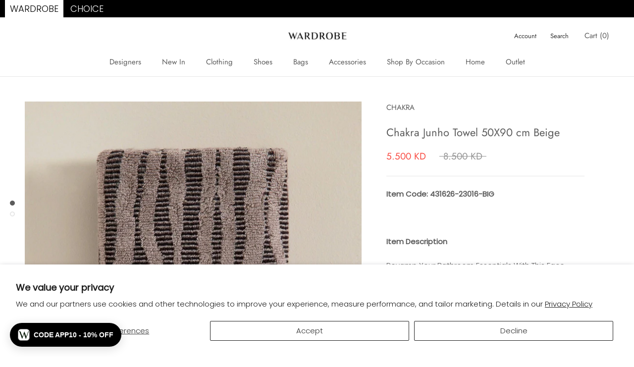

--- FILE ---
content_type: text/css
request_url: https://choicemoda.com/cdn/shop/t/58/assets/sb.waredrobe-fashion.css?v=67799466900363038931736152146
body_size: 646
content:
@import url(https://fonts.googleapis.com/css2?family=DM+Sans:wght@400;500;700&display=swap);[sbrenderer]{--app-input-height:48px}body.sb-bdnscrl.sb-bdnscrl.sb-bdnscrl.sb-bdnscrl.sb-bdnscrl{overflow-y:hidden!important}.sb-button{-webkit-box-align:center;-ms-flex-align:center;-webkit-box-pack:center;-ms-flex-pack:center;align-items:center;border:1px solid;border-radius:8px;display:-webkit-box;display:-ms-flexbox;display:flex;font-family:DM Sans,Sans-serif;font-size:14px;font-style:normal;font-weight:400;justify-content:center;line-height:22px;outline:0!important;padding:6px 16px;text-align:center;text-decoration:none!important;-webkit-transition:.2s ease-in-out;-o-transition:.2s ease-in-out;transition:.2s ease-in-out}.sb-button.disabled,.sb-button[disabled]{background-image:none!important;-webkit-box-shadow:none!important;box-shadow:none!important;cursor:default;opacity:.45!important;pointer-events:none!important}.sb-button.loading.sb-card-button.loading.loading.loading{color:transparent!important;cursor:default;opacity:1;pointer-events:auto;position:relative;text-shadow:none!important;-webkit-transition:all 0s linear,opacity .1s ease;-o-transition:all 0s linear,opacity .1s ease;transition:all 0s linear,opacity .1s ease}.sb-button.loading.sb-card-button:before{border:2px solid rgba(0,0,0,.15);border-radius:500rem}.sb-button.loading.sb-card-button:after,.sb-button.loading.sb-card-button:before{content:"";height:1.28571429em;left:50%;margin:-.64285714em 0 0 -.64285714em;position:absolute;top:50%;width:1.28571429em}.sb-button.loading.sb-card-button:after{-webkit-animation:loader .6s linear;animation:loader .6s linear;-webkit-animation-iteration-count:infinite;animation-iteration-count:infinite;border:2px solid transparent;border-radius:500rem;border-top-color:#fff;-webkit-box-shadow:0 0 0 1px transparent;box-shadow:0 0 0 1px transparent}.sb-animate{-webkit-animation-duration:1s;animation-duration:1s;-webkit-animation-fill-mode:both;animation-fill-mode:both}.sb-animate.infinite{-webkit-animation-iteration-count:infinite;animation-iteration-count:infinite}.sb-animate.repeat-1{-webkit-animation-iteration-count:1;animation-iteration-count:1}.sb-animate.repeat-2{-webkit-animation-iteration-count:2;animation-iteration-count:2}.sb-animate.repeat-3{-webkit-animation-iteration-count:3;animation-iteration-count:3}.sb-animate.delay-1s{-webkit-animation-delay:1s;animation-delay:1s}.sb-animate.delay-2s{-webkit-animation-delay:2s;animation-delay:2s}.sb-animate.delay-3s{-webkit-animation-delay:3s;animation-delay:3s}.sb-animate.delay-4s{-webkit-animation-delay:4s;animation-delay:4s}.sb-animate.delay-5s{-webkit-animation-delay:5s;animation-delay:5s}.sb-animate.faster{-webkit-animation-duration:.5s;animation-duration:.5s}.sb-animate.fast{-webkit-animation-duration:.8s;animation-duration:.8s}.sb-animate.slow{-webkit-animation-duration:2s;animation-duration:2s}.sb-animate.slower{-webkit-animation-duration:3s;animation-duration:3s}.sb-slidein-down{-webkit-animation-name:sb-slide-in-down;animation-name:sb-slide-in-down}.sb-slidein-up{-webkit-animation-name:sb-slide-in-up;animation-name:sb-slide-in-up}.sb-slideout-down{-webkit-animation-name:sb-slide-out-down;animation-name:sb-slide-out-down}.sb-slideout-up{-webkit-animation-name:sb-slide-out-up;animation-name:sb-slide-out-up}@media (prefers-reduced-motion:reduce),print{.sb-animate{-webkit-animation-duration:1ms!important;animation-duration:1ms!important;-webkit-animation-iteration-count:1!important;animation-iteration-count:1!important;-webkit-transition-duration:1ms!important;-o-transition-duration:1ms!important;transition-duration:1ms!important}.sb-animate[class*=Out]{opacity:0}}@-webkit-keyframes sb-slide-in-down{0%{-webkit-transform:translate3d(0,-100%,0);transform:translate3d(0,-100%,0);visibility:visible}to{-webkit-transform:translateZ(0);transform:translateZ(0)}}@keyframes sb-slide-in-down{0%{-webkit-transform:translate3d(0,-100%,0);transform:translate3d(0,-100%,0);visibility:visible}to{-webkit-transform:translateZ(0);transform:translateZ(0)}}@-webkit-keyframes sb-slide-in-up{0%{-webkit-transform:translate3d(0,100%,0);transform:translate3d(0,100%,0);visibility:visible}to{-webkit-transform:translateZ(0);transform:translateZ(0)}}@keyframes sb-slide-in-up{0%{-webkit-transform:translate3d(0,100%,0);transform:translate3d(0,100%,0);visibility:visible}to{-webkit-transform:translateZ(0);transform:translateZ(0)}}@-webkit-keyframes sb-slide-out-down{0%{-webkit-transform:translateZ(0);transform:translateZ(0)}to{-webkit-transform:translate3d(0,100%,0);transform:translate3d(0,100%,0);visibility:hidden}}@keyframes sb-slide-out-down{0%{-webkit-transform:translateZ(0);transform:translateZ(0)}to{-webkit-transform:translate3d(0,100%,0);transform:translate3d(0,100%,0);visibility:hidden}}@-webkit-keyframes sb-slide-out-up{0%{-webkit-transform:translateZ(0);transform:translateZ(0)}to{-webkit-transform:translate3d(0,-100%,0);transform:translate3d(0,-100%,0);visibility:hidden}}@keyframes sb-slide-out-up{0%{-webkit-transform:translateZ(0);transform:translateZ(0)}to{-webkit-transform:translate3d(0,-100%,0);transform:translate3d(0,-100%,0);visibility:hidden}}.geolocationredirect-field{margin-bottom:unset!important}.sb-inline-card-fields{-ms-flex-wrap:unset!important;flex-wrap:unset!important}.redirect-notification-popup{background:var(--bgcolor);border:1px solid var(--border-color);border-radius:8px;margin:0 auto;max-width:496px;position:relative;width:100%}.redirect-notification-popup_inner{padding:35px;position:relative}.redirect-notification-popup--heading{color:var(--heading-text-color);font-family:DM Sans;font-size:21px;font-style:normal;font-weight:700;line-height:28px;margin:0 0 14px;text-align:center}.redirect-notification-popup--description{color:var(--message-text-color);font-family:DM Sans;font-size:14px;font-style:normal;font-weight:400;line-height:19px;margin-bottom:24px;text-align:center}.redirect-notification-popup--actions{-webkit-box-align:center;-ms-flex-align:center;-webkit-box-pack:center;-ms-flex-pack:center;align-items:center;display:-webkit-box;display:-ms-flexbox;display:flex;justify-content:center}.redirect-notification-popup--actions>button:not(:last-child){margin-right:8px}.redirect-notification-popup--button{background:var(--button-color);border:1px solid;border-color:var(--button-color);border-radius:8px;color:var(--button-text-color);font-family:DM Sans;font-size:12px;font-style:normal;font-weight:500;line-height:19px;outline:0!important;padding:8px 17px;text-align:center;-webkit-transition:background .3s ease-in-out,color .3s ease-in-out;-o-transition:background .3s ease-in-out,color .3s ease-in-out;transition:background .3s ease-in-out,color .3s ease-in-out}.redirect-notification-popup--button:hover{background:var(--button-hover-color);border-color:var(--button-hover-color);color:var(--button-hover-text-color)}.redirect-notification-popup--button-outline{background:transparent;border-color:var(--button-color);color:var(--button-color)}.redirect-notification-popup--button-outline:hover{background:var(--button-hover-color);border-color:var(--button-hover-color);color:var(--button-hover-text-color)}.redirect-notification-popup--close{-webkit-box-pack:center;-ms-flex-pack:center;-webkit-box-align:center;-ms-flex-align:center;align-items:center;background:transparent;border:0;display:-webkit-box;display:-ms-flexbox;display:flex;height:24px;justify-content:center;padding:0;position:absolute;right:24px;top:19px;width:24px}.redirect-notification-popup--close svg path:not([fill=none]){fill:var(--close-button-color)}.sb-redirect-notification-popup-container{-webkit-box-align:center;-ms-flex-align:center;-webkit-box-pack:center;-ms-flex-pack:center;align-items:center;display:none;height:100%;justify-content:center;left:0;opacity:0;position:fixed;top:0;-webkit-transform:translateY(10px);-ms-transform:translateY(10px);transform:translateY(10px);-webkit-transition:visibility .3s ease-in-out,opacity .3s ease-in-out,-webkit-transform .3s ease-in-out;transition:visibility .3s ease-in-out,opacity .3s ease-in-out,-webkit-transform .3s ease-in-out;-o-transition:visibility .3s ease-in-out,opacity .3s ease-in-out,transform .3s ease-in-out;transition:visibility .3s ease-in-out,opacity .3s ease-in-out,transform .3s ease-in-out;transition:visibility .3s ease-in-out,opacity .3s ease-in-out,transform .3s ease-in-out,-webkit-transform .3s ease-in-out;visibility:hidden;width:100%;z-index:99999}.sb-redirect-notification-popup-container.sb-render{opacity:1;-webkit-transform:translateY(0);-ms-transform:translateY(0);transform:translateY(0);visibility:visible}.sb-redirect-notification-popup-container .redirect-notification-popup{position:relative;z-index:9999999}.sb-redirect-notification-popup-container .redirect-notification-popup-overlay{background:rgba(0,0,0,.75);display:block!important;height:100%;left:0;position:fixed;top:0;width:100%}

--- FILE ---
content_type: application/javascript
request_url: https://app-server.wati.io/api/v1/shopify/whatsappChatScript?shopifyDomain=waredrobe-fashion.myshopify.com&shop=waredrobe-fashion.myshopify.com
body_size: 570
content:
var wati_chatscript_url = 'https://wati-integration-prod-service.clare.ai/ShopifyWidget/shopifyWidget.js'; 
var wati_script = document.createElement('script'); wati_script.type = 'text/javascript'; wati_script.async = true; wati_script.src = wati_chatscript_url; 
var wati_optionStr = `{"enabled":true,"chatButtonSetting":{"backgroundColor":"#4dc247","ctaText":"","ctaIconWATI":false,"borderRadius":"25","marginLeft":"0","marginBottom":"20","marginRight":"20","position":"right"},"brandSetting":{"brandName":"WARDROBE FASHION","brandSubTitle":"","brandImg":"https://app-server.wati.io/data/logo/waredrobe-fashion.myshopify.com.png?20638","brandImgData":null,"welcomeText":"Welcome to Wardrobe Fashion, How may I help you?","backgroundColor":"#0a5f54","ctaText":"Start Chat","borderRadius":"25","autoShow":false,"phoneNumber":"+96522216677","messageText":"Hello, I have a question about {{page_link}}"}}`;
var wati_options = JSON.parse(wati_optionStr);
wati_script.onload = function () { CreateWhatsappChatWidget(wati_options); }; 
var wati_script_tag = document.getElementsByTagName('script')[0]; wati_script_tag.parentNode.insertBefore(wati_script, wati_script_tag); 

--- FILE ---
content_type: text/javascript; charset=utf-8
request_url: https://cdn.shopify.com/proxy/c50df39eeaa654a021e7cbc46c1330e3f5b0b5fb815671bb4325059968823b43/app.heap-static.com/integrations/shopify-one-click/js/script-tag?shop=waredrobe-fashion.myshopify.com&sp-cache-control=cHVibGljLCBtYXgtYWdlPTkwMA
body_size: -209
content:
(window.heap = window.heap || []),
  (heap.load = function (e, t) {
    (window.heap.appid = e), (window.heap.config = t = t || {});
    var a = document.createElement('script');
    (a.type = 'text/javascript'),
      (a.async = !0),
      (a.src = 'https://cdn.heapanalytics.com/js/heap-' + e + '.js');
    var n = document.getElementsByTagName('script')[0];
    n.parentNode.insertBefore(a, n);
    for (
      var o = function (e) {
          return function () {
            heap.push([e].concat(Array.prototype.slice.call(arguments, 0)));
          };
        },
        p = [
          'addEventProperties',
          'addUserProperties',
          'clearEventProperties',
          'identify',
          'resetIdentity',
          'removeEventProperty',
          'setEventProperties',
          'track',
          'unsetEventProperty',
        ],
        c = 0;
      c < p.length;
      c++
    )
      heap[p[c]] = o(p[c]);
  });

var ENV_ID='3191311439';

var userConsentsToTracking =
  !window.Shopify.customerPrivacy || window.Shopify.customerPrivacy.userCanBeTracked();

// appid is only added to the heap object once load() is called, so if it's present, don't double load
var heapShouldBeLoaded = !window.heap.appid && userConsentsToTracking;

var userShouldBeIdentified = window.heap && userConsentsToTracking;

if (ENV_ID !== '') {
  if (heapShouldBeLoaded) {
    heap.load(ENV_ID, { shopifyOneClick: true });
  }

  if (userShouldBeIdentified) {
    if (window.__st && window.__st.cid) {
      heap.identify(window.__st.cid);
    } else if (
      window.Shopify &&
      window.Shopify.Checkout &&
      window.Shopify.Checkout.customer &&
      window.Shopify.Checkout.customer.customer_id
    ) {
      heap.identify(window.Shopify.Checkout.customer.customer_id);
    }
  }
}


--- FILE ---
content_type: text/javascript; charset=utf-8
request_url: https://app.link/_r?sdk=web2.86.5&branch_key=key_live_aDgFIISYF92pHlkeisNEZdndBudlV1F3&callback=branch_callback__0
body_size: 69
content:
/**/ typeof branch_callback__0 === 'function' && branch_callback__0("1531059481653628034");

--- FILE ---
content_type: text/javascript
request_url: https://choicemoda.com/cdn/shop/t/58/assets/custom.js?v=183944157590872491501736152146
body_size: -688
content:
//# sourceMappingURL=/cdn/shop/t/58/assets/custom.js.map?v=183944157590872491501736152146
